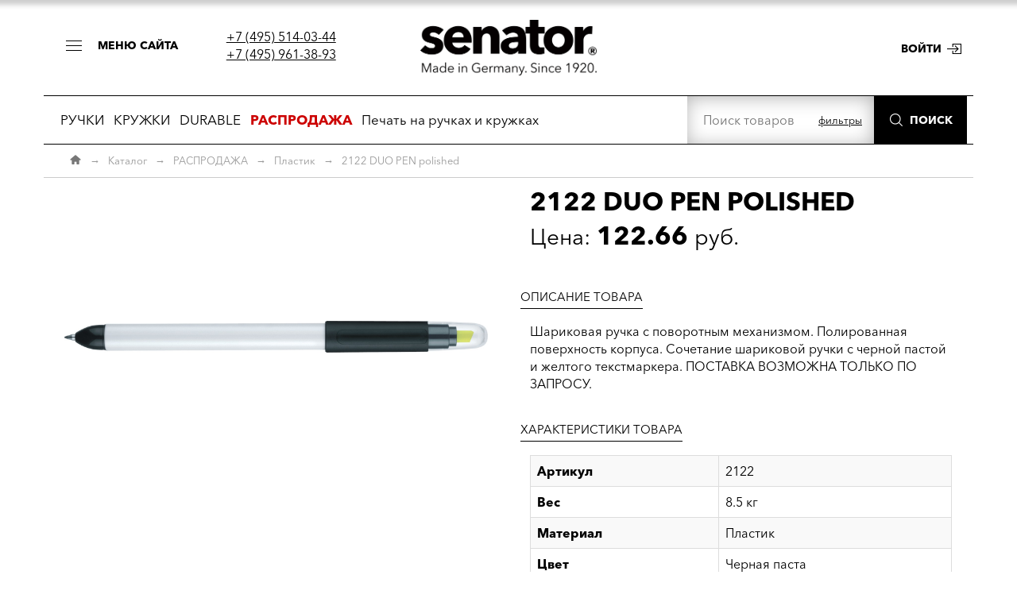

--- FILE ---
content_type: text/html; charset=UTF-8
request_url: http://senator-pen.ru/rasprodazha/2122-duo-pen-polished-1369
body_size: 12722
content:
  
<!DOCTYPE html>
<head>
        <meta http-equiv="charset" content="utf-8" /> 
    <meta http-equiv="Content-type" content="text/html;charset=utf-8" />
    <meta http-equiv="imagetoolbar" content="no" />
    <title>2122 DUO PEN polished купить можно тут</title>
    <meta name="description" content="Шариковая ручка с поворотным механизмом. Полированная поверхность корпуса. Сочетание шариковой ручки с черной пастой и желтого текстмаркера. ПОСТАВКА ВОЗМОЖНА ТОЛЬКО ПО ЗАПРОСУ." />
    <meta name="keywords" content="senator, ручки, папки, кружки, сенатор" />
    <meta name="robots" content="all" />
    <meta name="revisit-after" content="1 days" />
    <meta name="SKYPE_TOOLBAR" content="SKYPE_TOOLBAR_PARSER_COMPATIBLE" />
    <meta name="viewport" content="width=device-width, initial-scale=1.0">
    
    <link type="text/css" rel="stylesheet" href="/styles/jquery-ui.min.css?style=1375354971"/>
    <link type="text/css" rel="stylesheet" href="/styles/flexslider.css?style=1375354972"/>
            <link type="text/css" rel="stylesheet" href="/styles/style.css?style=1740992315"/>
    

    <link rel="shortcut icon" href="/img/skin/favicon.ico" type="image/x-icon"/>
    <link rel="shortcut icon" href="/img/skin/ss.svg" type="image/svg+xml" />


</head>
<body>
<div class="bodytop"></div>
<!--Начало блока меню-->
<div class="mainmenu-wrapper ">
                <div class="mainmenu-wrapper__closarea"></div>
                <div class="mainmenu__block">
                <div class="mainmenu-wrapperclose-btn">
                    <button type="button"><span>Закрыть</span></button>
                </div>
                <ul class="list-inline list-unstyled topleftmenu">
                        <li>
                            <a href="/about">О нас</a>
                        </li>
                        <li>
                            <a href="/sales-conditions">Условия</a>
                        </li>
                        <li>
                            <a href="/regions">Где купить</a>
                        </li>
                        <li>
                            <a href="/price">Прайс</a>
                        </li>
                        <li>
                            <a href="/technical-features">Технические особенности</a>
                        </li>
                        <li>
                            <a href="/application-places">Места для нанесения</a>
                        </li>
                        <li>
                            <a href="/delivery">Доставка</a>
                        </li>
                        <li>
                            <a href="/site-news">Новости и акции</a>
                        </li>
                        <li>
                            <a href="/video">Видеоролики</a>
                        </li>
                        <li>
                            <a href="/cases">Примеры</a>
                        </li>
                        <li>
                            <a href="/contacts">Контакты</a>
                        </li></ul>
<div class="mainmenu__img"></div>
<div class="mainmenu__bottom-text"><span>2010–2026 &copy; Senator Pen / Все права защищены</span></div>
</div></div>
<!--Конец блока меню-->
<!-- TOP LOGO -->


<style>
@media (max-width: 767px){
	.boxheader{display:none;}
}
</style>

<div class="box boxsmallmenu visible-xs hidden-sm hidden-md hidden-lg">
	<div class="container">
		<div class="row">
			<div class="col-xs-6">
				<div class="smallmenu smallmenuopen"><span class="btn-black openbigmenu">Открыть меню</span></div>
				<div class="smallmenu smallmenuclose" style="display:none;"><span class="btn-black closebigmenu">Закрыть меню</span></div>
			</div>
<!--			<div class="col-xs-6 right">-->
<!--				<a href="tel:+7 (495) 514-03-44" class="smallphone">+7 (495) 514-03-44</a>-->
<!--			</div>-->
		</div>
	</div>
</div>

<div class="box boxheader">
	<div class="container">
		<div class="row">
			<div class="col-lg-4 left boxheader-left">
<!--					-->                <div class="open-btn-menu__wrapper">
                    <button type="button" class="open-btn-menu">
                        <span class="open-btn-icon"></span>
                        <span class="open-btn-text">меню сайта</span>
                    </button>
                </div>
                <div class="site-tel-group">
                    <div><a href="tel:+7 (495) 514-03-44">+7 (495) 514-03-44</a></div>
					<div><a href="tel:+7 (495) 961-38-93">+7 (495) 961-38-93</a></div>
                </div>

			</div>
			<div class="col-lg-4 center"><a href="/" class="logolink"><img src="/img/skin/logo200.webp" alt="Сенатор" /></a></div>
			<div class="col-lg-4 right boxheader-right">
					<p class="topright"><a class="btnsenator btnsenator-come " href="/auth/login">Войти</a></p>

	        <!--div class="headlinks center">
            	<div class="headphone">Вход через соцсети</div>

				<p class="headauth">
					<a href="" class="vk"></a>
					<a href="" class="fb"></a>
					<a href="" class="ok"></a>
					<a href="" class="mm"></a>
									</p>
				<div class="clearfix"></div>


            </div-->
			</div>
		</div>
	</div>
</div>

	<div class="container bordertopbtm">
	    <div class="row">
	        <div class="col-xs-12 ">

				<div class="catalogmenutop">
        			<div class="row">



        		 		            <!-- Меню каталога --><div class="col-xs-12 col-sm-12 col-md-12 col-lg-8">
<div class="catalogmenu realmenu"> 
<ul class="left-menu "><li class="menu-catalog mc1"><a class="menu-catalog-link" href="/ruchki">РУЧКИ</a>
                    <ul class="left-menu-sub  left" style="display: none;"><li class="menu-catalog mc2"><p class="clearfix realmenuhead"><b><a href="/ruchki-plastik">Пластик</a></b></p><ul class="realmenumat list-unstyled row" data-attr="Пластик"><li class="realmenuitem col-xs-6 col-sm-4 col-md-3"><a class="realmenulink" href="/ruchki/3250-shr-bridge-polished-beliy-white-1290" data-img="/img/import_files/f7/f775dc31-0ae2-11e7-3291-42c1e3655436.jpeg">Bridge</a></li><li class="realmenuitem col-xs-6 col-sm-4 col-md-3"><a class="realmenulink" href="/ruchki/3280-shr-headliner-polished-basic-beliybeliy-1435" data-img="/img/import_files/10/109ca89f-30f7-11e9-5084-42c1e3655436.jpeg">Headliner</a></li><li class="realmenuitem col-xs-6 col-sm-4 col-md-3"><a class="realmenulink" href="/ruchki/2796-shr-nature-plus-matt-goluboy-279-771" data-img="/img/import_files/de/de0e2f51-ccae-11e4-2f91-9e938c461bf1.jpeg">Nature Plus</a></li><li class="realmenuitem col-xs-6 col-sm-4 col-md-3"><a class="realmenulink" href="/ruchki/3290-shr-skeye-bio-matt-beliy-natural-1460" data-img="/img/import_files/91/91ed8f3e-195e-11e9-9093-42c1e3655436.jpeg">Skeye Bio</a></li><div class="clearfix"></div><li class="realmenuitem col-xs-6 col-sm-4 col-md-3"><a class="realmenulink" href="/ruchki/2192-shr-challenger-clear-goluboy-2935-1063" data-img="/img/import_files/a2/a29b5f36-3056-11e5-e890-9e938c461bf1.jpeg">Challenger</a></li><li class="realmenuitem col-xs-6 col-sm-4 col-md-3"><a class="realmenulink" href="/ruchki/2015-shr-liberty-soft-touch-clip-clear-oranzheviy-151-1080" data-img="/img/import_files/b5/b597e05c-6358-11e5-b697-9e938c461bf1.jpeg">Liberty</a></li><li class="realmenuitem col-xs-6 col-sm-4 col-md-3"><a class="realmenulink" href="/ruchki/2310-shr-new-spring-polished-beliy-white-s-metallicheskim-klipom-285" data-img="/img/import_files/ee/ee0cd24c-ddc2-11e4-418e-9e938c461bf1_picture_2310_NewSpring_Metallic_White.jpg">New Spring</a></li><li class="realmenuitem col-xs-6 col-sm-4 col-md-3"><a class="realmenulink" href="/ruchki/2234-shr-sp-super-hit-clear-soft-grip-zone-serie-cool-gray-9-1556" data-img="/img/import_files/0b/0bdd8215-9dde-11eb-ea94-42c1e3655436.jpeg">Super-Hit</a></li><div class="clearfix"></div><li class="realmenuitem col-xs-6 col-sm-4 col-md-3"><a class="realmenulink" href="/ruchki/2600-shr-sp-dart-polished-temno-krasniy-201-1617" data-img="/img/import_files/ab/ab7aded3-b965-11eb-2a8b-42c1e3655436.jpeg">Dart</a></li><li class="realmenuitem col-xs-6 col-sm-4 col-md-3"><a class="realmenulink" href="/ruchki/3310-shr-liberty-bio-matt-clip-clear-beliy-natural-1504" data-img="/img/import_files/a4/a47ebcbb-40d4-11ea-468a-42c1e3655436.jpeg">Liberty bio</a></li><li class="realmenuitem col-xs-6 col-sm-4 col-md-3"><a class="realmenulink" href="/ruchki/2410-shr-sp-new-spring-clear-clip-metal-siniy-2935-1593" data-img="/img/import_files/08/08559b8c-9ead-11eb-e794-42c1e3655436.jpeg">New Spring Clear clip metal</a></li><li class="realmenuitem col-xs-6 col-sm-4 col-md-3"><a class="realmenulink" href="/ruchki/3305-trento-matt-recycled-beliy-white-1756" data-img="/img/import_files/50/5051a3e0-c55e-11eb-4692-42c1e3655436.jpeg">Trento </a></li><div class="clearfix"></div><li class="realmenuitem col-xs-6 col-sm-4 col-md-3"><a class="realmenulink" href="/ruchki/3273-shr-evoxx-polished-recycled-beliy-white-1752" data-img="/img/import_files/45/45faa3fa-c564-11eb-4692-42c1e3655436.jpeg">Evoxx</a></li><li class="realmenuitem col-xs-6 col-sm-4 col-md-3"><a class="realmenulink" href="/ruchki/3318-shr-melbi-matt-bio-recycled-cherniy-black-1780" data-img="/img/import_files/c6/c6bd616e-cc99-11ee-9f37-32ec41e83b20.jpeg">Melbi matt bio recycled</a></li><li class="realmenuitem col-xs-6 col-sm-4 col-md-3"><a class="realmenulink" href="/ruchki/3217-shr-point-polished-beliy-white-1282" data-img="/img/import_files/fb/fbf48f6e-de18-11e6-9b9c-42c1e3655436.jpeg">Point</a></li><li class="realmenuitem col-xs-6 col-sm-4 col-md-3">&nbsp;</li><div class="clearfix"></div></ul></li><li class="menu-catalog mc2"><p class="clearfix realmenuhead"><b><a href="/ruchki-metall">Металл</a></b></p><ul class="realmenumat list-unstyled row" data-attr="Металл"><li class="realmenuitem col-xs-6 col-sm-4 col-md-3"><a class="realmenulink" href="/ruchki/3390-shr-arctic-1517" data-img="/img/import_files/50/50f5e5ea-4267-11ea-448f-42c1e3655436.jpeg">Arctic</a></li><li class="realmenuitem col-xs-6 col-sm-4 col-md-3"><a class="realmenulink" href="/ruchki/4301-axis-dark-blue-temno-siniy-1798" data-img="/img/import_files/60/60cfd6e8-e2c1-11ee-845e-32ec41e83b20.jpg">AXIS</a></li><li class="realmenuitem col-xs-6 col-sm-4 col-md-3"><a class="realmenulink" href="/ruchki/0104-pr-image-black-25" data-img="/img/import_files/61/61ad0ed9-792f-11df-9999-000fea605ee9_picture_0104_Image_BackLine_KS.jpg">Image </a></li><li class="realmenuitem col-xs-6 col-sm-4 col-md-3"><a class="realmenulink" href="/ruchki/2511-shr-star-tec-alu-siniy-1314" data-img="/img/import_files/6e/6ed4fab3-160f-11e8-7b94-42c1e3655436.jpeg">Star Tec</a></li><div class="clearfix"></div><li class="realmenuitem col-xs-6 col-sm-4 col-md-3"><a class="realmenulink" href="/ruchki/3360-shr-arvent-glossy-siniy-1515" data-img="/img/import_files/50/50f5e5fc-4267-11ea-448f-42c1e3655436.jpeg">Arvent Glossy</a></li><li class="realmenuitem col-xs-6 col-sm-4 col-md-3"><a class="realmenulink" href="/ruchki/1037-r-carbon-line-iz-ugleplastika-105" data-img="/img/import_files/32/3274ddd2-d04f-11de-9942-000fea605ee9_picture_1037_Carbon-Line.jpg">Carbon</a></li><li class="realmenuitem col-xs-6 col-sm-4 col-md-3"><a class="realmenulink" href="/ruchki/1092-r-nautic-beliy-111" data-img="/img/import_files/d9/d9901ad2-246d-11e0-823d-505054503030_picture_1092_Nautic_White.jpg">Nautic</a></li><li class="realmenuitem col-xs-6 col-sm-4 col-md-3"><a class="realmenulink" href="/ruchki/1240-r-tizio-141" data-img="/img/import_files/32/3274de09-d04f-11de-9942-000fea605ee9_picture_1240_TIZIO-R.jpg">Tizio</a></li><div class="clearfix"></div><li class="realmenuitem col-xs-6 col-sm-4 col-md-3"><a class="realmenulink" href="/ruchki/3365-shr-arvent-soft-touch-siniy-1424" data-img="/img/import_files/6b/6b519f2c-3100-11e9-5084-42c1e3655436.jpeg">Arvent Soft Touch</a></li><li class="realmenuitem col-xs-6 col-sm-4 col-md-3"><a class="realmenulink" href="/ruchki/22391-shr-delgado-steel-finish-cbs-naturalniyzolotistiy-1772" data-img="/img/import_files/03/03874f3c-13f0-11ee-8c65-32ec41e83b20.jpg">Delgado </a></li><li class="realmenuitem col-xs-6 col-sm-4 col-md-3"><a class="realmenulink" href="/ruchki/3380-shr-phenix-1516" data-img="/img/import_files/50/50f5e5d6-4267-11ea-448f-42c1e3655436.jpeg">PHENIX</a></li><li class="realmenuitem col-xs-6 col-sm-4 col-md-3"><a class="realmenulink" href="/ruchki/3395-shr-vertic-ballpen-temno-siniy-1842" data-img="/img/import_files/4a/4a739e29-be4d-11f0-86df-32ec41e83b20.jpg">VERTIC</a></li><div class="clearfix"></div><li class="realmenuitem col-xs-6 col-sm-4 col-md-3"><a class="realmenulink" href="/ruchki/3335-shr-attract-soft-touch-siniycherniy-1519" data-img="/img/import_files/be/be5416c5-427f-11ea-448f-42c1e3655436.jpeg">Attract Soft Touch</a></li><li class="realmenuitem col-xs-6 col-sm-4 col-md-3"><a class="realmenulink" href="/ruchki/4001-dignity-black-cp-cherniyserebristiy-1786" data-img="/img/import_files/c1/c1fce27c-e29a-11ee-845e-32ec41e83b20.jpg">DIGNITY</a></li><li class="realmenuitem col-xs-6 col-sm-4 col-md-3"><a class="realmenulink" href="/ruchki/3260-shr-polar-serebristiycherniy-1291" data-img="/img/import_files/02/02ada22e-3acf-11e7-cf84-42c1e3655436.jpeg">Polar</a></li><li class="realmenuitem col-xs-6 col-sm-4 col-md-3"><a class="realmenulink" href="/ruchki/4501-vesta-blue-siniy-1831" data-img="/img/import_files/45/450f9118-6216-11f0-9f36-32ec41e83b20.jpg">VESTA</a></li><div class="clearfix"></div><li class="realmenuitem col-xs-6 col-sm-4 col-md-3"><a class="realmenulink" href="/ruchki/3330-shr-attract-stylus-siniycherniy-1478" data-img="/img/import_files/6b/6b519f52-3100-11e9-5084-42c1e3655436.jpeg">Attract Stylus</a></li><li class="realmenuitem col-xs-6 col-sm-4 col-md-3"><a class="realmenulink" href="/ruchki/4201-epic-black-cherniy-1793" data-img="/img/import_files/a5/a5173202-e2b8-11ee-845e-32ec41e83b20.jpg">EPIC</a></li><li class="realmenuitem col-xs-6 col-sm-4 col-md-3"><a class="realmenulink" href="/ruchki/2709-shr-signer-liner-stalcherniy-ne-prozrachniy-687" data-img="/img/import_files/62/62cafa21-75d6-11e2-2695-9e938c461bf1.jpg">Signer Liner</a></li><li class="realmenuitem col-xs-6 col-sm-4 col-md-3">&nbsp;</li><div class="clearfix"></div><li class="realmenuitem col-xs-6 col-sm-4 col-md-3"><a class="realmenulink" href="/ruchki/4401-aurus-black-cherniy-1826" data-img="/img/import_files/45/450f90f8-6216-11f0-9f36-32ec41e83b20.jpg">AURUS</a></li><li class="realmenuitem col-xs-6 col-sm-4 col-md-3"><a class="realmenulink" href="/ruchki/3370-shr-galant-1480" data-img="/img/import_files/6b/6b519f5a-3100-11e9-5084-42c1e3655436.jpeg">Galant</a></li><li class="realmenuitem col-xs-6 col-sm-4 col-md-3"><a class="realmenulink" href="/ruchki/2040-shr-star-tec-steel-150" data-img="/img/import_files/32/3274de11-d04f-11de-9942-000fea605ee9_picture_2040_Softstar-Stal.jpg">Softstar</a></li><li class="realmenuitem col-xs-6 col-sm-4 col-md-3">&nbsp;</li><div class="clearfix"></div></ul></li><li class="menu-catalog mc2"><p class="clearfix realmenuhead"><b><a href="/ruchki-futlyari">Футляры</a></b></p><ul class="realmenumat list-unstyled row" data-attr="Футляры"><li class="realmenuitem col-xs-6 col-sm-4 col-md-3"><a class="realmenulink" href="/ruchki/et150-kozhaniy-chehol-dlya-1-ili-2-ruchek-1766" data-img="/img/import_files/42/42578c89-4937-11ed-7586-42c1e3655436.jpeg">ET 150</a></li><li class="realmenuitem col-xs-6 col-sm-4 col-md-3"><a class="realmenulink" href="/ruchki/et157-futlyar-iz-kartona-cherniy-na-1-predmet-1047" data-img="/img/import_files/32/3274e039-d04f-11de-9942-000fea605ee9_picture_ET-157.jpg">ET 157</a></li><li class="realmenuitem col-xs-6 col-sm-4 col-md-3"><a class="realmenulink" href="/ruchki/et1691-futlyar-crystal-dlya-1-ruchki-prozrachniy-1778" data-img="/img/import_files/f6/f6c62f41-6287-11ee-951f-32ec41e83b20.jpeg">ET1691</a></li><li class="realmenuitem col-xs-6 col-sm-4 col-md-3"><a class="realmenulink" href="/ruchki/et1561-futlyar-iz-kartona-cherniy-na-2-predmeta-1777" data-img="/img/import_files/97/97e7d35c-4575-11ee-819d-32ec41e83b20.jpg">Футляры</a></li><div class="clearfix"></div><li class="realmenuitem col-xs-6 col-sm-4 col-md-3"><a class="realmenulink" href="/ruchki/et154-plastikoviy-keys-dlya-1-ruchkiprozrachniy-1767" data-img="/img/import_files/42/42578c93-4937-11ed-7586-42c1e3655436.jpeg">ET 154</a></li><li class="realmenuitem col-xs-6 col-sm-4 col-md-3"><a class="realmenulink" href="/ruchki/et171-futlyar-iz-prozrachnogo-plastika-na-2-predmeta-1053" data-img="/img/import_files/32/3274e043-d04f-11de-9942-000fea605ee9.jpg">ET 171</a></li><li class="realmenuitem col-xs-6 col-sm-4 col-md-3"><a class="realmenulink" href="/ruchki/et190-futlyar-cherniy-na-1-ili-2-predmeta-1522" data-img="/img/import_files/be/be5416ee-427f-11ea-448f-42c1e3655436.jpeg">ET190</a></li><li class="realmenuitem col-xs-6 col-sm-4 col-md-3">&nbsp;</li><div class="clearfix"></div></ul></li><li class="menu-catalog mc2"><p class="clearfix realmenuhead"><b><a href="/ruchki-plastikmetall">Пластик/металл</a></b></p><ul class="realmenumat list-unstyled row" data-attr="Пластик/металл"><li class="realmenuitem col-xs-6 col-sm-4 col-md-3"><a class="realmenulink" href="/ruchki/3252-shr-bridge-polished-beliy-white-s-metallicheskim-nakonechnikom-1719" data-img="/img/import_files/70/70f1f77c-0ecf-11e7-4888-42c1e3655436.jpeg">Bridge</a></li><li class="realmenuitem col-xs-6 col-sm-4 col-md-3"><a class="realmenulink" href="/ruchki/4101-berlin-black-cherniy-1788" data-img="/img/import_files/c1/c1fce2cc-e29a-11ee-845e-32ec41e83b20.jpg">BERLIN</a></li><li class="realmenuitem col-xs-6 col-sm-4 col-md-3"><a class="realmenulink" href="/ruchki/3317-shr-point-metal-beliy-white-1803" data-img="/img/import_files/1f/1f83822e-dc55-11ee-9c04-32ec41e83b20.jpg">Point</a></li><li class="realmenuitem col-xs-6 col-sm-4 col-md-3">&nbsp;</li><div class="clearfix"></div></ul></li><li class="menu-catalog mc2"><p class="clearfix realmenuhead"><b><a href="/ruchki-sterzhni">Стержни</a></b></p><ul class="realmenumat list-unstyled row" data-attr="Стержни"><li class="realmenuitem col-xs-6 col-sm-4 col-md-3"><a class="realmenulink" href="/ruchki/8004-sterzhen-g2-magic-flow-10-mm-siniy-1251" data-img="/img/import_files/a9/a9a56cf1-0904-11e5-7496-9e938c461bf1.jpeg">Стержень G2 magic flow 1.0 мм, синий</a></li><li class="realmenuitem col-xs-6 col-sm-4 col-md-3"><a class="realmenulink" href="/ruchki/8062-sterzhen-x-20-magicflow-10-mm-siniy-1179" data-img="/img/import_files/32/3274e029-d04f-11de-9942-000fea605ee9.jpeg">Стержень X-20 magicflow 1.0 мм, синий</a></li><li class="realmenuitem col-xs-6 col-sm-4 col-md-3"><a class="realmenulink" href="/ruchki/1916-plastikoviy-sterzhen-dlya-rollerovih-avtoruchek-sinie-chernila-1273" data-img="/img/import_files/9b/9b1b3935-70dd-11e6-a198-42c1e3655436.jpg">Стержень-роллер,пластиковый, формат согласно ISO 14145, ширина штриха 1,0 мм</a></li><li class="realmenuitem col-xs-6 col-sm-4 col-md-3">&nbsp;</li><div class="clearfix"></div></ul></li><li class="menu-catalog mc2"><p class="clearfix realmenuhead"><b><a href="/ruchki-metall-karbon">металл / карбон</a></b></p><ul class="realmenumat list-unstyled row" data-attr="металл / карбон"><li class="realmenuitem col-xs-6 col-sm-4 col-md-3"><a class="realmenulink" href="/ruchki/0076-pr-carbon-line-iz-ugleplastika-23" data-img="/img/import_files/32/3274ddb7-d04f-11de-9942-000fea605ee9_picture_0076_Carbon-Line.jpg">Carbon</a></li><li class="realmenuitem col-xs-6 col-sm-4 col-md-3">&nbsp;</li><li class="realmenuitem col-xs-6 col-sm-4 col-md-3">&nbsp;</li><li class="realmenuitem col-xs-6 col-sm-4 col-md-3">&nbsp;</li><div class="clearfix"></div></ul></li><li class="menu-catalog mc2"><p class="clearfix realmenuhead"><b><a href="/ruchki-metall-derevo">металл / дерево</a></b></p><ul class="realmenumat list-unstyled row" data-attr="металл / дерево"><li class="realmenuitem col-xs-6 col-sm-4 col-md-3"><a class="realmenulink" href="/ruchki/0240-pr-tizio-32" data-img="/img/import_files/32/3274ddc8-d04f-11de-9942-000fea605ee9_picture_0240_TIZIO-P.jpg">Tizio</a></li><li class="realmenuitem col-xs-6 col-sm-4 col-md-3">&nbsp;</li><li class="realmenuitem col-xs-6 col-sm-4 col-md-3">&nbsp;</li><li class="realmenuitem col-xs-6 col-sm-4 col-md-3">&nbsp;</li><div class="clearfix"></div></ul></li><li class="menu-catalog mc2"><a class="menu-catalog-link" href="/ruchki-kozhzam">Кожзам</a></li><li class="menu-catalog mc2"><a class="menu-catalog-link" href="/ruchki-kartonbumaga">Картон/бумага</a></li><div class="clearfix"></div>
                    </ul></li><li class="menu-catalog mc1"><a class="menu-catalog-link" href="/kruzhki">КРУЖКИ</a>
                    <ul class="left-menu-sub  left" style="display: none;"><li class="menu-catalog mc2"><p class="clearfix realmenuhead"><b><a href="/kruzhki-farfor">Фарфор</a></b></p><ul class="realmenumat list-unstyled row" data-attr="Фарфор"><li class="realmenuitem col-xs-6 col-sm-4 col-md-3"><a class="realmenulink" href="/kruzhki/0321-farforovaya-kruzhka-amity-34" data-img="/img/import_files/52/5218aeac-e735-11e4-918b-9e938c461bf1_picture_0321_amity_white_senator.jpg">Amity</a></li><li class="realmenuitem col-xs-6 col-sm-4 col-md-3"><a class="realmenulink" href="/kruzhki/0381-farforovaya-kruzhka-elegant-1503" data-img="/img/import_files/a4/a47ebca7-40d4-11ea-468a-42c1e3655436.jpeg">Elegant</a></li><li class="realmenuitem col-xs-6 col-sm-4 col-md-3"><a class="realmenulink" href="/kruzhki/0914-farforovaya-chashka-maxim-60" data-img="/img/import_files/32/32aca189-d287-11de-9943-000fea605ee9_picture_0914-Espresso-Standardm.jpg">Maxim</a></li><li class="realmenuitem col-xs-6 col-sm-4 col-md-3"><a class="realmenulink" href="/kruzhki/0952-nabor-start-up-box-maxim-71" data-img="/img/import_files/32/32aca198-d287-11de-9943-000fea605ee9_picture_0952_MAXIM-Start-Up-Box_Nan.jpg">Start-up-Box Maxim</a></li><div class="clearfix"></div><li class="realmenuitem col-xs-6 col-sm-4 col-md-3"><a class="realmenulink" href="/kruzhki/0928-farforovaya-kruzhka-appeal-65" data-img="/img/import_files/85/85df6566-7931-11df-9999-000fea605ee9_picture_0928_Appeal.jpg">Appeal</a></li><li class="realmenuitem col-xs-6 col-sm-4 col-md-3"><a class="realmenulink" href="/kruzhki/0912-farforovaya-kruzhka-elite-59" data-img="/img/import_files/32/32aca188-d287-11de-9943-000fea605ee9_picture_0912_Nanuk-Henkel.jpg">Elite</a></li><li class="realmenuitem col-xs-6 col-sm-4 col-md-3"><a class="realmenulink" href="/kruzhki/0907-farforovaya-chashka-maxim-cafe-57" data-img="/img/import_files/32/32aca185-d287-11de-9943-000fea605ee9_picture_0907_MaximCafe_Aquazoo.jpg">Maxim Cafe</a></li><li class="realmenuitem col-xs-6 col-sm-4 col-md-3"><a class="realmenulink" href="/kruzhki/0951-nabor-start-up-box-fancy-70" data-img="/img/import_files/32/32aca196-d287-11de-9943-000fea605ee9.jpeg">Сервиз Fancy</a></li><div class="clearfix"></div><li class="realmenuitem col-xs-6 col-sm-4 col-md-3"><a class="realmenulink" href="/kruzhki/0915-farforovaya-chashka-charisma-61" data-img="/img/import_files/32/32aca18a-d287-11de-9943-000fea605ee9_picture_0915-Maus-01.jpg">Charisma</a></li><li class="realmenuitem col-xs-6 col-sm-4 col-md-3"><a class="realmenulink" href="/kruzhki/0353-farforovaya-kruzhka-elite-inside-belayaoranzhevaya-1062" data-img="/img/import_files/aa/aaed0eb1-1e30-11e5-369d-9e938c461bf1.jpeg">Elite Matt</a></li><li class="realmenuitem col-xs-6 col-sm-4 col-md-3"><a class="realmenulink" href="/kruzhki/0977-farforovaya-chashka-s-blyudtsem-maxim-espresso-84" data-img="/img/import_files/32/32aca1ae-d287-11de-9943-000fea605ee9.jpeg">Maxim Espresso</a></li><li class="realmenuitem col-xs-6 col-sm-4 col-md-3"><a class="realmenulink" href="/kruzhki/0927-tarelka-maxim-64" data-img="/img/import_files/32/32aca18c-d287-11de-9943-000fea605ee9_picture_0927_MaximPLATE.jpg">Тарелка Maxim</a></li><div class="clearfix"></div><li class="realmenuitem col-xs-6 col-sm-4 col-md-3"><a class="realmenulink" href="/kruzhki/0926-farforovaya-kruzhka-cosmos-63" data-img="/img/import_files/32/32aca18b-d287-11de-9943-000fea605ee9_picture_0926-x-cut.jpg">Cosmos</a></li><li class="realmenuitem col-xs-6 col-sm-4 col-md-3"><a class="realmenulink" href="/kruzhki/0964-chashka-s-blyudtsem-fancy-espresso-74" data-img="/img/import_files/32/32aca19b-d287-11de-9943-000fea605ee9.jpeg">Fancy Espresso</a></li><li class="realmenuitem col-xs-6 col-sm-4 col-md-3"><a class="realmenulink" href="/kruzhki/0344-farforovaya-chashka-new-maxi-mug-42" data-img="/img/import_files/32/32aca17e-d287-11de-9943-000fea605ee9_picture_0344_cut-blau.jpg">New Maxi Mug</a></li><li class="realmenuitem col-xs-6 col-sm-4 col-md-3"><a class="realmenulink" href="/kruzhki/0997-tarelka-obedennaya-maxim-1259" data-img="/img/import_files/34/341dff3f-8a08-11e1-cb86-9e938c461bf1.jpeg">Тарелка обеденная  Maxim</a></li><div class="clearfix"></div><li class="realmenuitem col-xs-6 col-sm-4 col-md-3"><a class="realmenulink" href="/kruzhki/0911-farforovaya-kruzhka-cult-58" data-img="/img/import_files/32/32aca187-d287-11de-9943-000fea605ee9_picture_0911_Fish.jpg">Cult</a></li><li class="realmenuitem col-xs-6 col-sm-4 col-md-3"><a class="realmenulink" href="/kruzhki/0965-fancy-chashka-i-blyudtse-75" data-img="/img/import_files/32/32aca19c-d287-11de-9943-000fea605ee9_picture_0965-mind-up-01.jpg">Fancy чашка и блюдце</a></li><li class="realmenuitem col-xs-6 col-sm-4 col-md-3"><a class="realmenulink" href="/kruzhki/0341-farforovaya-kruzhka-prime-38" data-img="/img/import_files/85/85df6560-7931-11df-9999-000fea605ee9_picture_0341_prime.jpg">Prime</a></li><li class="realmenuitem col-xs-6 col-sm-4 col-md-3"><a class="realmenulink" href="/kruzhki/0998-tarelka-supovaya-maxim-1260" data-img="/img/import_files/e9/e939237e-89e7-11e1-cb86-9e938c461bf1.jpeg">Тарелка суповая  Maxim</a></li><div class="clearfix"></div></ul></li><li class="menu-catalog mc2 current"><p class="clearfix realmenuhead"><b><a href="/kruzhki-metall">Металл</a></b></p><ul class="realmenumat list-unstyled row" data-attr="Металл"><li class="realmenuitem col-xs-6 col-sm-4 col-md-3"><a class="realmenulink" href="/kruzhki/0755-termokruzhka-king-can-stal-chernaya-krishka-56" data-img="/img/import_files/f7/f7f6bbd2-1e0b-11e4-1d8b-9e938c461bf1.jpeg">King Can</a></li><li class="realmenuitem col-xs-6 col-sm-4 col-md-3"><a class="realmenulink" href="/kruzhki/0750-termokruzhka-trophy-stal-1407" data-img="/img/import_files/32/32aca180-d287-11de-9943-000fea605ee9_picture_0750-KMC.jpg">Trophy</a></li><li class="realmenuitem col-xs-6 col-sm-4 col-md-3">&nbsp;</li><li class="realmenuitem col-xs-6 col-sm-4 col-md-3">&nbsp;</li><div class="clearfix"></div></ul></li><li class="menu-catalog mc2"><a class="menu-catalog-link" href="/kruzhki-steklo">Стекло</a></li><li class="menu-catalog mc2"><a class="menu-catalog-link" href="/kruzhki-plastik">Пластик</a></li><li class="menu-catalog mc2"><p class="clearfix realmenuhead"><b><a href="/kruzhki-upakovka">Упаковка</a></b></p><ul class="realmenumat list-unstyled row" data-attr="Упаковка"><li class="realmenuitem col-xs-6 col-sm-4 col-md-3"><a class="realmenulink" href="/kruzhki/p1a-xl-odnomestnaya-upakovka-dlya-kruzhek-0926-0928-0978-1261" data-img="/img/import_files/40/4016febc-ca4d-11e0-826b-505054503030.jpeg">P1A -XL упаковка</a></li><li class="realmenuitem col-xs-6 col-sm-4 col-md-3"><a class="realmenulink" href="/kruzhki/p1b-odnomestnaya-upakovka-belaya-s-oknom-1056" data-img="/img/import_files/32/32aca1b7-d287-11de-9943-000fea605ee9_picture_P1b.jpg">P1B упаковка</a></li><li class="realmenuitem col-xs-6 col-sm-4 col-md-3"><a class="realmenulink" href="/kruzhki/p2-upakovka-dlya-2-predmetov-1057" data-img="/img/import_files/32/32aca1b8-d287-11de-9943-000fea605ee9_picture_P2er-offen.jpg">P2 упаковка</a></li><li class="realmenuitem col-xs-6 col-sm-4 col-md-3"><a class="realmenulink" href="/kruzhki/p6-upakovka-dlya-6-predmetov-1059" data-img="/img/import_files/32/32aca1bb-d287-11de-9943-000fea605ee9_picture_P6er-offen.jpg">P6 упаковка</a></li><div class="clearfix"></div><li class="realmenuitem col-xs-6 col-sm-4 col-md-3"><a class="realmenulink" href="/kruzhki/p1a-s-odnomestnaya-upakovka-dlya-standartnih-kruzhek-1055" data-img="/img/import_files/32/32aca1b6-d287-11de-9943-000fea605ee9_picture_P1Aer-offen.jpg">P1A-S упаковка стандарт</a></li><li class="realmenuitem col-xs-6 col-sm-4 col-md-3"><a class="realmenulink" href="/kruzhki/p1b-xl-odnomestnaya-upakovka-belaya-s-oknom-dlya-kruzhek-0926-0928-0978-1263" data-img="/img/import_files/d0/d0858622-4a34-11e0-8244-505054503030.jpeg">P1B-XL упаковка</a></li><li class="realmenuitem col-xs-6 col-sm-4 col-md-3"><a class="realmenulink" href="/kruzhki/p4-upakovka-dlya-4-predmetov-belaya-1058" data-img="/img/import_files/32/32aca1b9-d287-11de-9943-000fea605ee9_picture_P4er-offen.jpg">P4 упаковка</a></li><li class="realmenuitem col-xs-6 col-sm-4 col-md-3">&nbsp;</li><div class="clearfix"></div></ul></li><li class="menu-catalog mc2"><p class="clearfix realmenuhead"><b><a href="/kruzhki-kruzhki-dlya-sublimatsii">Кружки для  сублимации</a></b></p><ul class="realmenumat list-unstyled row" data-attr="Кружки для  сублимации"><li class="realmenuitem col-xs-6 col-sm-4 col-md-3"><a class="realmenulink" href="/kruzhki/0323-farforovaya-kruzhka-pics-one-35" data-img="/img/import_files/86/86ab13fc-645c-11e2-e99a-9e938c461bf1.png">Pics One</a></li><li class="realmenuitem col-xs-6 col-sm-4 col-md-3"><a class="realmenulink" href="/kruzhki/0324-farforovaya-kruzhka-pics-two-36" data-img="/img/import_files/2f/2f45e736-e644-11e3-cb9e-9e938c461bf1.jpg">Pics Two</a></li><li class="realmenuitem col-xs-6 col-sm-4 col-md-3">&nbsp;</li><li class="realmenuitem col-xs-6 col-sm-4 col-md-3">&nbsp;</li><div class="clearfix"></div></ul></li><li class="menu-catalog mc2"><a class="menu-catalog-link" href="/kruzhki-keramika">Керамика</a></li><div class="clearfix"></div>
                    </ul></li><li class="menu-catalog mc1"><a class="menu-catalog-link" href="/durable">DURABLE </a></li><li class="menu-catalog mc1"><a class="menu-catalog-link" href="/rasprodazha"><b class="redprice">РАСПРОДАЖА</b></a>
                    <ul class="left-menu-sub  left" style="display: none;"><li class="menu-catalog mc2"><a class="menu-catalog-link" href="/rasprodazha-rasprodazha">Распродажа </a></li><li class="menu-catalog mc2"><p class="clearfix realmenuhead"><b><a href="/rasprodazha-plastik">Пластик</a></b></p><ul class="realmenumat list-unstyled row" data-attr="Пластик"><li class="realmenuitem col-xs-6 col-sm-4 col-md-3"><a class="realmenulink" href="/rasprodazha/2760-shr-akzento-frosted-tkrasnaya-202-1110" data-img="/img/import_files/ea/ea21ea58-e1b1-11e4-f99e-9e938c461bf1.jpg">Akzento</a></li><li class="realmenuitem col-xs-6 col-sm-4 col-md-3"><a class="realmenulink" href="/rasprodazha/2156-shr-hattrix-mixmatch-basic-polished-beliysiniy-2735-1071" data-img="/img/import_files/bd/bdca019a-369b-11e5-8689-9e938c461bf1.jpeg">Hattrix</a></li><li class="realmenuitem col-xs-6 col-sm-4 col-md-3"><a class="realmenulink" href="/rasprodazha/2303-shr-new-spring-polished-zheltiy-7408-1144" data-img="/img/import_files/a2/a2aff8b7-4cb1-11e5-c99b-9e938c461bf1.jpg">NEW SPRING polished </a></li><li class="realmenuitem col-xs-6 col-sm-4 col-md-3"><a class="realmenulink" href="/rasprodazha/2773-shr-super-hit-icy-colour-mix-siniy-288beliy-1157" data-img="/img/import_files/dc/dc26b2fe-9a30-11e3-1480-9e938c461bf1.png">Super-Hit-S</a></li><div class="clearfix"></div><li class="realmenuitem col-xs-6 col-sm-4 col-md-3"><a class="realmenulink" href="/rasprodazha/1133s-big-pen-sinzheltzheltsinsin-1136" data-img="/img/import_files/32/3274ddea-d04f-11de-9942-000fea605ee9.png">Big Pen</a></li><li class="realmenuitem col-xs-6 col-sm-4 col-md-3"><a class="realmenulink" href="/rasprodazha/3210-shr-liberty-polished-basic-soft-grip-beliyzheltiy-7408-1293" data-img="/img/import_files/02/02ada243-3acf-11e7-cf84-42c1e3655436.jpeg">Liberty</a></li><li class="realmenuitem col-xs-6 col-sm-4 col-md-3"><a class="realmenulink" href="/rasprodazha/3217-shr-point-polished-temno-seriy-445-1551" data-img="/img/import_files/c2/c257ccf7-865e-11eb-ee8e-42c1e3655436.jpeg">Point</a></li><li class="realmenuitem col-xs-6 col-sm-4 col-md-3"><a class="realmenulink" href="/rasprodazha/2234-shr-sp-super-soft-clear-prozrachno-oranzheviy-234" data-img="/img/import_files/32/3274de54-d04f-11de-9942-000fea605ee9_picture_2234_SuperSoftClear-Orange.jpg">Super-Soft</a></li><div class="clearfix"></div><li class="realmenuitem col-xs-6 col-sm-4 col-md-3"><a class="realmenulink" href="/rasprodazha/2706-shr-centrix-polished-zeleniy-347-651" data-img="/img/import_files/de/de0e2f15-ccae-11e4-2f91-9e938c461bf1.jpg">Centrix</a></li><li class="realmenuitem col-xs-6 col-sm-4 col-md-3"><a class="realmenulink" href="/rasprodazha/2318-shr-matrix-polished-cherniycherniy-black-300" data-img="/img/import_files/ee/ee0cd242-ddc2-11e4-418e-9e938c461bf1.jpg">Matrix</a></li><li class="realmenuitem col-xs-6 col-sm-4 col-md-3"><a class="realmenulink" href="/rasprodazha/2067-shr-soft-spring-bel-s-metal-otdelkoy-151" data-img="/img/import_files/32/3274de12-d04f-11de-9942-000fea605ee9_picture_2067_Soft-Spring-White.jpg">Soft Spring</a></li><li class="realmenuitem col-xs-6 col-sm-4 col-md-3"><a class="realmenulink" href="/rasprodazha/2701-shr-verve-polished-zeleniy-347-595" data-img="/img/import_files/73/737c7aa2-df55-11e4-7b9a-9e938c461bf1.jpg">Verve</a></li><div class="clearfix"></div><li class="realmenuitem col-xs-6 col-sm-4 col-md-3"><a class="realmenulink" href="/rasprodazha/2416-shr-sp-challenger-basic-beliyzheltiy-367" data-img="/img/import_files/61/61ad0eea-792f-11df-9999-000fea605ee9_picture_2416_ChallengerB-WYellow.jpg">Challenger</a></li><li class="realmenuitem col-xs-6 col-sm-4 col-md-3"><a class="realmenulink" href="/rasprodazha/2796-shr-nature-plus-zheltiy-780" data-img="/img/import_files/32/3274df8a-d04f-11de-9942-000fea605ee9_picture_2796-Gelb.jpg">Nature Plus</a></li><li class="realmenuitem col-xs-6 col-sm-4 col-md-3"><a class="realmenulink" href="/rasprodazha/2949-shr-p5-prozrachniy-oranzheviyoranzheviy-914" data-img="/img/import_files/d9/d999033a-213b-11df-81f1-505054503030_picture_2949_SpinP5-TR-Orange.jpg">Spin</a></li><li class="realmenuitem col-xs-6 col-sm-4 col-md-3">&nbsp;</li><div class="clearfix"></div><li class="realmenuitem col-xs-6 col-sm-4 col-md-3"><a class="realmenulink" href="/rasprodazha/2087-shr-sp-challenger-matt-krasniy-186-1113" data-img="/img/import_files/24/24d4b248-7e0d-11e5-cd91-9e938c461bf1.jpeg">Challenger Matt</a></li><li class="realmenuitem col-xs-6 col-sm-4 col-md-3"><a class="realmenulink" href="/rasprodazha/2727-shr-new-hit-beliyzeleniy-703" data-img="/img/import_files/e3/e33a1490-931f-11e3-7594-9e938c461bf1.jpeg">New Hit</a></li><li class="realmenuitem col-xs-6 col-sm-4 col-md-3"><a class="realmenulink" href="/rasprodazha/2726-shr-sunny-prozrachniy-antratsitcherniy-696" data-img="/img/import_files/4c/4c7e833e-93d2-11e3-8a91-9e938c461bf1.jpeg">Sunny</a></li><li class="realmenuitem col-xs-6 col-sm-4 col-md-3">&nbsp;</li><div class="clearfix"></div><li class="realmenuitem col-xs-6 col-sm-4 col-md-3"><a class="realmenulink" href="/rasprodazha/2602-shr-sp-dart-clear-oranzheviy-564" data-img="/img/import_files/32/3274df47-d04f-11de-9942-000fea605ee9_picture_2602_DartClear-Orange.jpg">Dart</a></li><li class="realmenuitem col-xs-6 col-sm-4 col-md-3"><a class="realmenulink" href="/rasprodazha/2410-shr-chp-new-spring-clear-cherniy-1408" data-img="/img/import_files/32/3274deb4-d04f-11de-9942-000fea605ee9_picture_2410_NewSpring-Clear-Black.jpg">New Spring</a></li><li class="realmenuitem col-xs-6 col-sm-4 col-md-3"><a class="realmenulink" href="/rasprodazha/2244-shr-sp-super-hit-icy-oranzheviy-254" data-img="/img/import_files/32/3274de66-d04f-11de-9942-000fea605ee9_picture_2244_SuperHit-Icy-Orange.jpg">Super-Hit</a></li><li class="realmenuitem col-xs-6 col-sm-4 col-md-3">&nbsp;</li><div class="clearfix"></div></ul></li><li class="menu-catalog mc2"><p class="clearfix realmenuhead"><b><a href="/rasprodazha-metall">Металл</a></b></p><ul class="realmenumat list-unstyled row" data-attr="Металл"><li class="realmenuitem col-xs-6 col-sm-4 col-md-3"><a class="realmenulink" href="/rasprodazha/3365-shr-arvent-soft-touch-seriy-1423" data-img="/img/import_files/6b/6b519f34-3100-11e9-5084-42c1e3655436.jpeg">Arvent Soft Touch</a></li><li class="realmenuitem col-xs-6 col-sm-4 col-md-3"><a class="realmenulink" href="/rasprodazha/2789-shr-devon-belaya-767" data-img="/img/import_files/a2/a204f92c-1d7c-11e0-823b-505054503030_picture_2789_Devon-White.jpg">Devon</a></li><li class="realmenuitem col-xs-6 col-sm-4 col-md-3"><a class="realmenulink" href="/rasprodazha/27352012-shr-scrivo-krasnaya-721" data-img="/img/import_files/67/670231ae-11a1-11e0-8239-505054503030_picture_2735_ScrivoRed.jpg">Scrivo-S</a></li><li class="realmenuitem col-xs-6 col-sm-4 col-md-3"><a class="realmenulink" href="/rasprodazha/0115-pr-solaris-siniy-1126" data-img="/img/import_files/32/3274ddba-d04f-11de-9942-000fea605ee9_picture_0115-1143_SOLARIS-Blue-2.jpg">Solaris</a></li><div class="clearfix"></div><li class="realmenuitem col-xs-6 col-sm-4 col-md-3"><a class="realmenulink" href="/rasprodazha/3335-shr-attract-soft-touch-krasniycherniy-1518" data-img="/img/import_files/be/be5416d9-427f-11ea-448f-42c1e3655436.jpeg">Attract Soft Touch</a></li><li class="realmenuitem col-xs-6 col-sm-4 col-md-3"><a class="realmenulink" href="/rasprodazha/3096-mk-lightning-nochnoe-nebo-917" data-img="/img/import_files/a7/a71e77a0-d28b-11de-9943-000fea605ee9_picture_3096-Lightning_nebo.jpg">Lightning</a></li><li class="realmenuitem col-xs-6 col-sm-4 col-md-3"><a class="realmenulink" href="/rasprodazha/2709-shr-signer-liner-zolotocherniy-ne-prozrachniy-685" data-img="/img/import_files/1f/1f1fa1af-800d-11e2-2695-9e938c461bf1.jpeg">Signer Liner</a></li><li class="realmenuitem col-xs-6 col-sm-4 col-md-3"><a class="realmenulink" href="/rasprodazha/2479-shr-solaris-chrome-krasniy-478" data-img="/img/import_files/e6/e6073e5f-1ee9-11e0-823c-505054503030_picture_2479_Soraris-Chrome_Red.jpg">Solaris Chrome</a></li><div class="clearfix"></div><li class="realmenuitem col-xs-6 col-sm-4 col-md-3"><a class="realmenulink" href="/rasprodazha/3330-shr-attract-stylus-beliycherniy-1476" data-img="/img/import_files/6b/6b519f3e-3100-11e9-5084-42c1e3655436.jpeg">Attract Stylus</a></li><li class="realmenuitem col-xs-6 col-sm-4 col-md-3"><a class="realmenulink" href="/rasprodazha/3735-mk-scrivo-krasniy-927" data-img="/img/import_files/22/22c02ffe-7694-11e2-2695-9e938c461bf1.jpg">Scrivo</a></li><li class="realmenuitem col-xs-6 col-sm-4 col-md-3"><a class="realmenulink" href="/rasprodazha/3111-mk-softstar-alu-cherniy-920" data-img="/img/import_files/32/3274dfcd-d04f-11de-9942-000fea605ee9_picture_3111_Softstar-Black.jpg">Softstar Alu</a></li><li class="realmenuitem col-xs-6 col-sm-4 col-md-3">&nbsp;</li><div class="clearfix"></div></ul></li><li class="menu-catalog mc2"><p class="clearfix realmenuhead"><b><a href="/rasprodazha-futlyari">Футляры</a></b></p><ul class="realmenumat list-unstyled row" data-attr="Футляры"><li class="realmenuitem col-xs-6 col-sm-4 col-md-3"><a class="realmenulink" href="/rasprodazha/b101-skuba-futlyar-karman-dlya-ruchki-seriy-1039" data-img="/img/import_files/cb/cb76661b-27b1-11e0-823e-505054503030_picture_Pen_Sleeve_Gray.jpg">B101</a></li><li class="realmenuitem col-xs-6 col-sm-4 col-md-3"><a class="realmenulink" href="/rasprodazha/et163-futlyar-serebristcherniy-na-1-2-predmeta-1050" data-img="/img/import_files/32/3274e03f-d04f-11de-9942-000fea605ee9_picture_ET-163.jpg">ET 163</a></li><li class="realmenuitem col-xs-6 col-sm-4 col-md-3"><a class="realmenulink" href="/rasprodazha/et132-futlyar-chern-rifleniy-na-2-predmeta-1042" data-img="/img/import_files/6b/6b98a98b-d28c-11de-9943-000fea605ee9_picture_ET_132.jpg">ET132</a></li><li class="realmenuitem col-xs-6 col-sm-4 col-md-3"><a class="realmenulink" href="/rasprodazha/et159-podarochniy-futlyar-dlya-president-1048" data-img="/img/import_files/6b/6b98a996-d28c-11de-9943-000fea605ee9_picture_ET159.jpg">ET159</a></li><div class="clearfix"></div></ul></li><li class="menu-catalog mc2"><p class="clearfix realmenuhead"><b><a href="/rasprodazha-sterzhni">Стержни</a></b></p><ul class="realmenumat list-unstyled row" data-attr="Стержни"><li class="realmenuitem col-xs-6 col-sm-4 col-md-3"><a class="realmenulink" href="/rasprodazha/1907-sterzhen-geleviy-cherniy-1247" data-img="/img/import_files/6f/6f5a7012-f653-11e0-8273-505054503030.jpeg">Гелевый стержень формат G2, ширина штриха 0,5 мм, черный</a></li><li class="realmenuitem col-xs-6 col-sm-4 col-md-3"><a class="realmenulink" href="/rasprodazha/1906-sterzhen-geleviy-cherniy-1246" data-img="/img/import_files/32/3274de0e-d04f-11de-9942-000fea605ee9.jpeg">Гелевый стержень, формат G2, ширина штриха 0,7 мм, черный</a></li><li class="realmenuitem col-xs-6 col-sm-4 col-md-3"><a class="realmenulink" href="/rasprodazha/1916-plastikoviy-sterzhen-dlya-rollerovih-avtoruchek-chernie-chernila-1248" data-img="/img/import_files/32/3274de10-d04f-11de-9942-000fea605ee9.jpg">Пластиковый стержень-роллер, формат согласно ISO 14145, ширина штриха прибл. 0,6 мм</a></li><li class="realmenuitem col-xs-6 col-sm-4 col-md-3"><a class="realmenulink" href="/rasprodazha/8063-sterzhen-plastikoviy-x-20-siniy-986" data-img="/img/import_files/32/3274e02b-d04f-11de-9942-000fea605ee9.jpeg">Стержень пластиковый X-20, синий</a></li><div class="clearfix"></div></ul></li><li class="menu-catalog mc2"><p class="clearfix realmenuhead"><b><a href="/rasprodazha-plastikmetall">Пластик/металл</a></b></p><ul class="realmenumat list-unstyled row" data-attr="Пластик/металл"><li class="realmenuitem col-xs-6 col-sm-4 col-md-3"><a class="realmenulink" href="/rasprodazha/2431-shr-new-spring-chrome-beliy-white-459" data-img="/img/import_files/d6/d66d676c-dd06-11e4-4f96-9e938c461bf1.jpg">New Spring</a></li><li class="realmenuitem col-xs-6 col-sm-4 col-md-3"><a class="realmenulink" href="/rasprodazha/2866-shr-point-polished-metal-cherniy-black-820" data-img="/img/import_files/7c/7c4827ff-fd5e-11e4-db8d-9e938c461bf1_picture_2866_Point-BlackMetall.jpg">Point</a></li><li class="realmenuitem col-xs-6 col-sm-4 col-md-3"><a class="realmenulink" href="/rasprodazha/5545525-dispenser-dlya-kleykoy-lenti-elvis-beliy-946" data-img="/img/import_files/71/711f5d73-4337-11e1-8284-505054503030.jpeg">Диспенсер для клейкой ленты ELVIS</a></li><li class="realmenuitem col-xs-6 col-sm-4 col-md-3"><a class="realmenulink" href="/rasprodazha/5575543-nozhnitsi-edward-zelenie-956" data-img="/img/import_files/19/19c8fba4-a309-11e0-8263-505054503030.jpeg">Ножницы EDWARD</a></li><div class="clearfix"></div></ul></li><li class="menu-catalog mc2"><p class="clearfix realmenuhead"><b><a href="/rasprodazha-farfor">Фарфор</a></b></p><ul class="realmenumat list-unstyled row" data-attr="Фарфор"><li class="realmenuitem col-xs-6 col-sm-4 col-md-3"><a class="realmenulink" href="/rasprodazha/0929-farforovaya-chashka-auris-66" data-img="/img/import_files/ec/ece4d564-1fd4-11e0-823c-505054503030_picture_0929_Auris.jpg">Auris</a></li><li class="realmenuitem col-xs-6 col-sm-4 col-md-3"><a class="realmenulink" href="/rasprodazha/0340-farforovaya-kruzhka-club-37" data-img="/img/import_files/85/85df655f-7931-11df-9999-000fea605ee9_picture_0340_club.jpg">Club</a></li><li class="realmenuitem col-xs-6 col-sm-4 col-md-3"><a class="realmenulink" href="/rasprodazha/0351-farforovaya-kruzhka-prime-colour-krasnaya-43" data-img="/img/import_files/89/893ce83c-3ea7-11e2-e68c-9e938c461bf1.jpeg">Prime Colour</a></li><li class="realmenuitem col-xs-6 col-sm-4 col-md-3"><a class="realmenulink" href="/rasprodazha/0305-farforovaya-chashka-special-belaya-33" data-img="/img/import_files/32/32aca17d-d287-11de-9943-000fea605ee9_picture_0305_clockwork.jpg">Special</a></li><div class="clearfix"></div><li class="realmenuitem col-xs-6 col-sm-4 col-md-3"><a class="realmenulink" href="/rasprodazha/0934-chashka-s-blyudtsem-dlya-kofe-latte-cara-mia-1232" data-img="/img/import_files/32/32aca190-d287-11de-9943-000fea605ee9.jpeg">Cara Mia кофе-латте</a></li><li class="realmenuitem col-xs-6 col-sm-4 col-md-3"><a class="realmenulink" href="/rasprodazha/0343-farforovaya-kruzhka-elite-matt-antratsit-39" data-img="/img/import_files/ec/ece4d582-1fd4-11e0-823c-505054503030.jpg">Elite Matt</a></li><li class="realmenuitem col-xs-6 col-sm-4 col-md-3"><a class="realmenulink" href="/rasprodazha/0968-farforovaya-kruzhka-purity-77" data-img="/img/import_files/85/85df6567-7931-11df-9999-000fea605ee9_picture_0968_purity.jpg">Purity</a></li><li class="realmenuitem col-xs-6 col-sm-4 col-md-3"><a class="realmenulink" href="/rasprodazha/0949-blyudtse-beloe-krugloe-1244" data-img="/img/import_files/8b/8b924e06-213b-11df-81f1-505054503030.jpeg">Блюдце белое, круглое</a></li><div class="clearfix"></div><li class="realmenuitem col-xs-6 col-sm-4 col-md-3"><a class="realmenulink" href="/rasprodazha/0973-kruzhka-s-ruchkoy-classic-81" data-img="/img/import_files/32/32aca1a7-d287-11de-9943-000fea605ee9_picture_0973-Nero-Hot-Salsa.jpg">Classic</a></li><li class="realmenuitem col-xs-6 col-sm-4 col-md-3"><a class="realmenulink" href="/rasprodazha/0984-chashka-s-blyudtsem-fancy-espresso-duo-v-upakovke-89" data-img="/img/import_files/32/32aca1b2-d287-11de-9943-000fea605ee9.jpg">Fancy Espresso Duo</a></li><li class="realmenuitem col-xs-6 col-sm-4 col-md-3"><a class="realmenulink" href="/rasprodazha/0368-farforovaya-kruzhka-purity-plus-krasnaya-47" data-img="/img/import_files/d8/d87ca4a0-66ad-11e1-f380-ba074253869c_picture_0368-red.jpg">Purity Plus</a></li><li class="realmenuitem col-xs-6 col-sm-4 col-md-3">&nbsp;</li><div class="clearfix"></div></ul></li><li class="menu-catalog mc2"><p class="clearfix realmenuhead"><b><a href="/rasprodazha-steklo">Стекло</a></b></p><ul class="realmenumat list-unstyled row" data-attr="Стекло"><li class="realmenuitem col-xs-6 col-sm-4 col-md-3"><a class="realmenulink" href="/rasprodazha/0963-stakan-juicy-73" data-img="/img/import_files/fa/fa41fa72-2211-11e0-823d-505054503030_picture_0963_Juicy.jpg"> Juicy</a></li><li class="realmenuitem col-xs-6 col-sm-4 col-md-3"><a class="realmenulink" href="/rasprodazha/0988-blyudtse-dlya-clear-star-92" data-img="/img/import_files/85/85df656a-7931-11df-9999-000fea605ee9_picture_0988.jpg">Clear Star блюдце</a></li><li class="realmenuitem col-xs-6 col-sm-4 col-md-3"><a class="realmenulink" href="/rasprodazha/0995-stakan-purity-glass-93" data-img="/img/import_files/a8/a8c8e624-74da-11e2-2695-9e938c461bf1.jpg">Purity Glass</a></li><li class="realmenuitem col-xs-6 col-sm-4 col-md-3">&nbsp;</li><div class="clearfix"></div><li class="realmenuitem col-xs-6 col-sm-4 col-md-3"><a class="realmenulink" href="/rasprodazha/0986-stakan-dlya-soka-clear-aqua-90" data-img="/img/import_files/32/32aca1b3-d287-11de-9943-000fea605ee9.jpeg">Clear Aqua</a></li><li class="realmenuitem col-xs-6 col-sm-4 col-md-3"><a class="realmenulink" href="/rasprodazha/0972-kruzhka-frozen-colour-matir-steklo-chernaya-80" data-img="/img/import_files/32/32aca1a6-d287-11de-9943-000fea605ee9_picture_0972_LTD.jpg">Frozen Colour</a></li><li class="realmenuitem col-xs-6 col-sm-4 col-md-3">&nbsp;</li><li class="realmenuitem col-xs-6 col-sm-4 col-md-3">&nbsp;</li><div class="clearfix"></div></ul></li><li class="menu-catalog mc2"><p class="clearfix realmenuhead"><b><a href="/rasprodazha-vinil">Винил</a></b></p><ul class="realmenumat list-unstyled row" data-attr="Винил"><li class="realmenuitem col-xs-6 col-sm-4 col-md-3"><a class="realmenulink" href="/rasprodazha/nb01-bloknot-note-structure-format-a5-1481" data-img="/img/import_files/27/27a62cb7-35a7-11e9-5091-42c1e3655436.jpeg">NOTE Structure</a></li><li class="realmenuitem col-xs-6 col-sm-4 col-md-3">&nbsp;</li><li class="realmenuitem col-xs-6 col-sm-4 col-md-3">&nbsp;</li><li class="realmenuitem col-xs-6 col-sm-4 col-md-3">&nbsp;</li><div class="clearfix"></div></ul></li><li class="menu-catalog mc2"><p class="clearfix realmenuhead"><b><a href="/rasprodazha-kozhzam">Кожзам</a></b></p><ul class="realmenumat list-unstyled row" data-attr="Кожзам"><li class="realmenuitem col-xs-6 col-sm-4 col-md-3"><a class="realmenulink" href="/rasprodazha/nb04-futlyar-karman-dlya-ruchki-holder-soft-cherniyzheltiy-7408-1426" data-img="/img/import_files/27/27a62ce0-35a7-11e9-5091-42c1e3655436.jpeg">HOLDER Soft</a></li><li class="realmenuitem col-xs-6 col-sm-4 col-md-3">&nbsp;</li><li class="realmenuitem col-xs-6 col-sm-4 col-md-3">&nbsp;</li><li class="realmenuitem col-xs-6 col-sm-4 col-md-3">&nbsp;</li><div class="clearfix"></div></ul></li><li class="menu-catalog mc2"><p class="clearfix realmenuhead"><b><a href="/rasprodazha-upakovka">Упаковка</a></b></p><ul class="realmenumat list-unstyled row" data-attr="Упаковка"><li class="realmenuitem col-xs-6 col-sm-4 col-md-3"><a class="realmenulink" href="/rasprodazha/p1a-h-odnomestnaya-upakovka-dlya-visokih-kruzhek-0982098609750976-1262" data-img="/img/import_files/40/4016febf-ca4d-11e0-826b-505054503030.jpeg">P1A-H упаковка</a></li><li class="realmenuitem col-xs-6 col-sm-4 col-md-3">&nbsp;</li><li class="realmenuitem col-xs-6 col-sm-4 col-md-3">&nbsp;</li><li class="realmenuitem col-xs-6 col-sm-4 col-md-3">&nbsp;</li><div class="clearfix"></div></ul></li><li class="menu-catalog mc2"><a class="menu-catalog-link" href="/rasprodazha-keramika">Керамика</a></li><li class="menu-catalog mc2"><p class="clearfix realmenuhead"><b><a href="/rasprodazha-kartonbumaga">Картон/бумага</a></b></p><ul class="realmenumat list-unstyled row" data-attr="Картон/бумага"><li class="realmenuitem col-xs-6 col-sm-4 col-md-3"><a class="realmenulink" href="/rasprodazha/nb05-bloknot-note-paper-format-a5-1487" data-img="/img/import_files/c1/c125864a-3674-11e9-ba93-42c1e3655436.jpeg">NOTE Paper</a></li><li class="realmenuitem col-xs-6 col-sm-4 col-md-3"><a class="realmenulink" href="/rasprodazha/nb03-bloknot-note-soft-krasniy-186-format-a5-1483" data-img="/img/import_files/27/27a62cca-35a7-11e9-5091-42c1e3655436.jpeg">NOTE Soft</a></li><li class="realmenuitem col-xs-6 col-sm-4 col-md-3"><a class="realmenulink" href="/rasprodazha/nb02-bloknot-note-structure-magnet-format-a5-1482" data-img="/img/import_files/27/27a62cb9-35a7-11e9-5091-42c1e3655436.jpeg">NOTE Structure Magnet</a></li><div class="clearfix"></div></ul></li><div class="clearfix"></div>
                    </ul></li><li class="menu-catalog mc2"><a class="menu-catalog-link" href="/services">Печать на ручках и кружках</a></li><div class="clearfix"></div>
                    </ul>  <div id="rm-big-image" class="abs" ></div>  	
    </div>
</div>
            <!-- Меню каталога -->

<div class="col-xs-12 col-sm-4 col-md-3 ">
<div class="form-horizontal-wrapper col-xs-12 col-lg-4">
    <form class="form-horizontal searchform" role="form" action="/catalogsearch" method="post">

        <input type="hidden" name="catalogsearchform" value="1">

        <div class="search-top-block">

            <div class="search-top-block-input">
                <input type="text" id="searchInput" name="searcstring" tabindex="1" autocomplete="off" placeholder="Поиск товаров" value="">
                <a href="/catalogsearch" class="search-top-block-filter-btn">фильтры</a>
            </div>

            <div class="search-top-block-btn">
                <button type="submit">Поиск</button>
            </div>

        </div>

    </form>
    <div class="hidden-sm hidden-md hidden-lg mt20"></div>
    <div id="resSearch"><div class="media-wrapper"><div class="media-text-all">Ничего не найдено.</div></div></div>

</div>
 
        		 		</div>

    		 		

        		 	    


        	 		</div>
            	</div>
	        </div>

	    </div>
	</div>




<div class="container maintemplate">
    
        

    <div class="row bcpnrow ">
        <div class="col-xs-12">
              <div class="breadcrumbs"><a class="bc__a bc__home" href="/"></a>&nbsp;&rarr;&nbsp;<a class="bc__a" href="/catalog">Каталог</a>&nbsp;&rarr;&nbsp;<a class="bc__a" href="/rasprodazha">РАСПРОДАЖА</a>&nbsp;&rarr;&nbsp;<a class="bc__a" href="/rasprodazha-plastik">Пластик</a>&nbsp;&rarr;&nbsp;<span class="bc__a">2122 DUO PEN polished</span></div>        </div>

	

    </div>
<div class="catalog one-product">

    <div class="row" itemscope itemtype="http://schema.org/Product">

		<div class="col-xs-12 hidden-md hidden-lg">
            <div class="product-item rel">

         <a href="/img/import_files/fe/feb73f17-b4ca-11e8-299e-42c1e3655436.jpeg" class="prod-link prod-img-big" rel="ed-imagecatone"><img itemprop="image" src="/img/import_files/fe/feb73f17-b4ca-11e8-299e-42c1e3655436.jpeg" alt="2122 DUO PEN polished" class="img-responsive prod-img" /></a>


            </div>
        </div>


	    <div class="col-md-6 col-md-push-6 col-xs-12 col-xs-push-0">
	        <div class="product-cart">
	            <div class="row">
	            	<div class="col-xs-12">
	            		<h1 itemprop="name">2122 DUO PEN polished</h1>

	                    <div itemprop="offers" itemscope itemtype="http://schema.org/Offer" class="prod-prices"><span>Цена:</span>
	                    		                    	122.66&nbsp;<span class="rr">руб.</span>	                    	<meta itemprop="price" content="122.66"/>
	                    				<meta itemprop="priceCurrency" content="RUB"/>	                    	</div>



	                    <!--div class="prod-basket">
	                    	<button type="button" class="btnsenator btnsenator-inverse getBuy" data-item-id="1369" data-row_id="">Положить в корзину</button>






	                    </div-->



	                </div>
	                <!--div class="col-xs-12 col-sm-4 hidden-xs" itemprop="brand" itemscope itemtype="http://schema.org/Brand">
	                </div-->
	            </div>



 <!--div class="prod-add-links" id="prodaddlinks">
	                    	<blockquote>
	                     	<a href="/catalog/cart">Перейти к оформлению заказа &raquo;</a>
	                     	</blockquote>
	                    </div-->

                <!--div class="social-links"><img src="/img/skin/soc.png" alt="" /></div-->

	        </div>

	        	        <span class="labelhead">Описание товара</span>
	        <div class="product-text" itemprop="description">
	            Шариковая ручка с поворотным механизмом. Полированная поверхность корпуса. Сочетание шариковой ручки с черной пастой и желтого текстмаркера. ПОСТАВКА ВОЗМОЖНА ТОЛЬКО ПО ЗАПРОСУ.	            	        </div>
	        
	        	        <span class="labelhead">Характеристики товара</span>
	        <div class="product-text">
	        	<table class="table product-table table-bordered table-striped">
	        	<tr><td>Артикул</td><td>2122</td></tr>	        	<tr><td>Вес</td><td>8.5 кг</td></tr>	        	<tr><td>Материал</td><td>Пластик</td></tr>	        	<tr><td>Цвет</td><td>Черная паста</td></tr>	        	<tr><td>Pantone</td><td>white</td></tr>	        		        		        	
				
	        	<!--
	        		        		        	-->	        	<tr><td><a href="/services" class="">Возможности нанесения</a></td><td>Печать на ручках за 1 цвет/место<br/><br/></td></tr>	            </table>
	        </div>
	        
	        	        <span class="labelhead">Места для нанесения</span>
	        <div class="product-text center">
	        		            <a class="center" href="/img/import_files/fe/feb73f17-b4ca-11e8-299e-42c1e3655436_МестаНанесения_2122.zip">Скачать места для нанесения на DUO PEN шариковая ручка </a>	        </div>
	        
	        


	    </div>



        <div class="col-md-6 col-md-pull-6 col-xs-12 ">
            <div class="product-item rel hidden-xs hidden-sm ">

		
         <a href="/img/import_files/fe/feb73f17-b4ca-11e8-299e-42c1e3655436.jpeg" class="prod-link prod-img-big" rel="ed-imagecatone"><img itemprop="image" src="/img/import_files/fe/feb73f17-b4ca-11e8-299e-42c1e3655436.jpeg" alt="2122 DUO PEN polished" class="img-responsive prod-img" /></a>


            </div>


            


        </div>





    </div>



</div>




        
    
</div>


<div class="box boxfooter">
	<div class="container">
		<div class="row">
			<div class="col-xs-12 col-sm-4">

			
			  	<p class="f-head">Контактная информация</p>
				<ul class="list-unstyled f-link">
					<li>ООО "Си-Би-Эс"</li>
					<li>129515, Москва, ул. Ак. Королева, 13, стр.1, 
офис 828 </li>
                    <li>Часы работы: <br/> по будням с 10:00&ndash;18:00</li>
                    <li>Тел.: +7 (495) 514-03-44 (многоканальный)</li>
					<li>Тел.: +7 (495) 961-38-93</li>
					<li>Моб.: 8-(977)-687-78-93</li>

					<li>&nbsp;</li>
					<li><a href="mailto:sba@senator-pen.ru">sba@senator-pen.ru</a></li>
					<li><a href="/">Senator-Pen.Ru</a></li>
				</ul>
			</div>
			<div class="col-xs-12 col-sm-4">
				<div class="col-xs-12 col-sm-6">
<p class="f-head">Каталог продукции</p>
<ul class="list-unstyled f-link">
<li><a href="/ruchki">Senator Pen</a></li><li><a href="/bloknoti">Senator Блокноты</a></li><li><a href="/kruzhki">Кружки</a></li></ul>            
            </div>
            <div class="col-xs-12 col-sm-6">
                <p class="f-head">&nbsp;</p>
                <ul class="list-unstyled f-link"><li><a href="/rasprodazha">SALE</a></li><li><a href="/services">Услуги</a></li></ul>
</div>
			
			</div>
			<div class="col-xs-12 col-sm-4">
				<div class="col-xs-12">
     <p class="f-head">О магазине</p>

<ul class="list-unstyled f-link">
<li><a href="/sales-conditions">Условия продаж</a></li><li><a href="/regions">Где купить</a></li><li><a href="/delivery">Доставка/Оплата</a></li><li><a href="/video">Видеоролики</a></li><li><a href="/cases">Примеры брендирования</a></li><li><a href="/contacts">Контакты</a></li><li><a href="/site-map">Карта сайта</a></li></ul>
</div>	
													</div>
		</div>
		<br /><br />
		<div class="row">
			<div class="col-xs-12 col-sm-6 left rel">
				<p>2010&ndash;2026 &copy; Senator Pen / Все права защищены.</p>				
			</div>
			<div class="col-xs-12 col-sm-6 right"><p>
				<a href="//www.esodes.ru" class="masterlink" target="_blank">Создание и продвижение сайта &mdash; веб-студия Esoteric Design</a>
			</p></div>
		</div>
	</div>
<div id="topalert" class="box container">
	<div class="row center">
		<div class="col-xs-12"><div id="topalerttext"></div></div>
	</div>
</div>   
 

<script src="/js/jquery-1.10.2.min.js"></script>
<script src="/js/jquery-ui.min.js"></script>
<script src="/js/bootstrap.min.js"></script>
<script src="/js/jquery.easing.1.3.js" type="text/javascript"></script>
<script src="/js/jquery.flexslider-min.js" type="text/javascript"></script>
<script src="/js/colorbox/jquery.colorbox-min.js"></script> 





<script src="/js/ed.js?ed=1702301905" type="text/javascript"></script>





<script type="text/javascript" src="//yandex.st/share/share.js"	charset="utf-8"></script>
        <!-- Yandex.Metrika counter -->
    <script type="text/javascript" >
        (function(m,e,t,r,i,k,a){m[i]=m[i]||function(){(m[i].a=m[i].a||[]).push(arguments)};
            m[i].l=1*new Date();
            for (var j = 0; j < document.scripts.length; j++) {if (document.scripts[j].src === r) { return; }}
            k=e.createElement(t),a=e.getElementsByTagName(t)[0],k.async=1,k.src=r,a.parentNode.insertBefore(k,a)})
        (window, document, "script", "https://mc.yandex.ru/metrika/tag.js", "ym");

        ym(99721165, "init", {
            clickmap:true,
            trackLinks:true,
            accurateTrackBounce:true,
            webvisor:true
        });
    </script>
    <noscript><div><img src="https://mc.yandex.ru/watch/99721165" style="position:absolute; left:-9999px;" alt="" /></div></noscript>
    <!-- /Yandex.Metrika counter -->
</body>
</html>